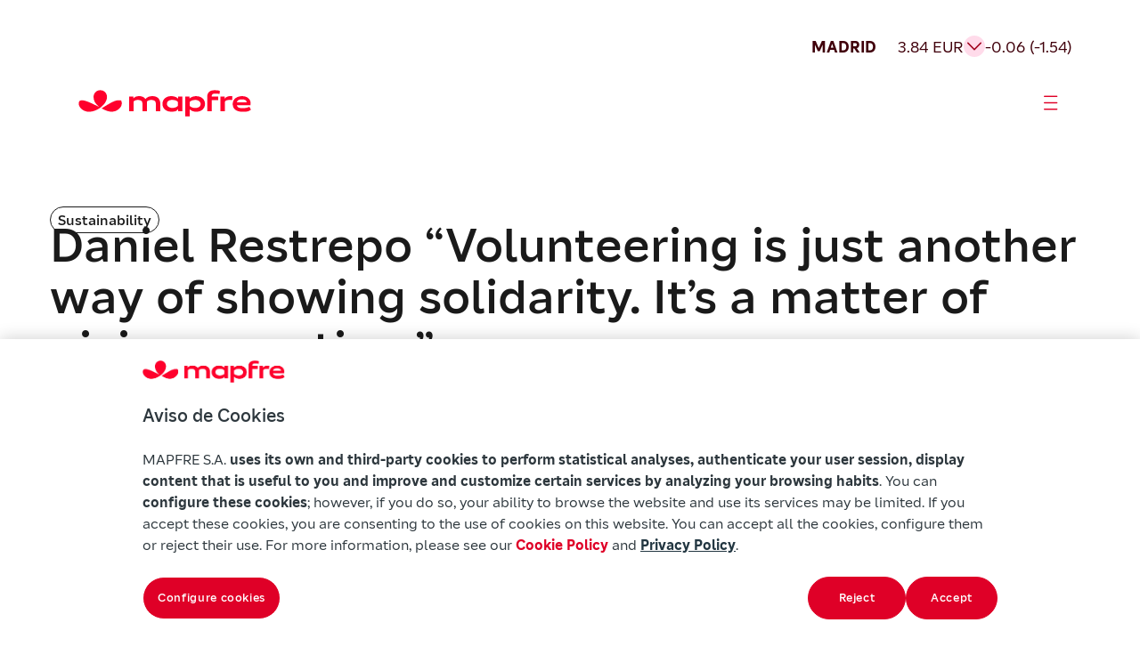

--- FILE ---
content_type: text/html
request_url: https://www.mapfre.com/en/insights/sustainability/volunteering-is-just-another-way-of-showing-solidarity/
body_size: 16114
content:
<!DOCTYPE html>
<html lang="en-US"><head><meta charset="utf-8"><meta name="viewport" content="width=device-width, initial-scale=1"><meta name="robots" content="index, follow, max-image-preview:large, max-snippet:-1, max-video-preview:-1"><style>img:is([sizes="auto" i], [sizes^="auto," i]) { contain-intrinsic-size: 3000px 1500px }</style><link rel="alternate" hreflang="es" href="https://www.mapfre.com/actualidad/sostenibilidad/voluntariado-forma-de-solidaridad/"><link rel="alternate" hreflang="en" href="https://www.mapfre.com/en/insights/sustainability/volunteering-is-just-another-way-of-showing-solidarity/"><link rel="alternate" hreflang="pt-br" href="https://www.mapfre.com/pt-br/actualidade/sustentabilidade/voluntariado-uma-forma-de-solidariedade/"><link rel="alternate" hreflang="x-default" href="https://www.mapfre.com/actualidad/sostenibilidad/voluntariado-forma-de-solidaridad/"><link media="all" href="/contents/cache/autoptimize/css/autoptimize_287ce7f34ef5a9326f955152d3809b4f.css" rel="stylesheet"><title>Volunteering is just another way of showing solidarity</title><meta name="description" content="Solidarity is a part of everyone’s lives in one way or another, especially at this time of the year."><link rel="canonical" href="https://www.mapfre.com/en/insights/sustainability/volunteering-is-just-another-way-of-showing-solidarity/"><meta property="og:locale" content="en_US"><meta property="og:type" content="article"><meta property="og:title" content="Volunteering is just another way of showing solidarity"><meta property="og:description" content="Solidarity is a part of everyone’s lives in one way or another, especially at this time of the year."><meta property="og:url" content="https://www.mapfre.com/en/insights/sustainability/volunteering-is-just-another-way-of-showing-solidarity/"><meta property="og:site_name" content="Mapfre"><meta property="article:publisher" content="https://www.facebook.com/MAPFRE.ES/"><meta property="article:published_time" content="2023-01-04T09:24:30+00:00"><meta property="article:modified_time" content="2026-01-02T11:08:28+00:00"><meta property="og:image" content="https://www.mapfre.com/media/2025/10/VOLUNTARIOS-736-2.jpg"><meta property="og:image:width" content="736"><meta property="og:image:height" content="676"><meta property="og:image:type" content="image/webp"><meta name="author" content="z5XSiFUOEaIk"><meta name="twitter:card" content="summary_large_image"><meta name="twitter:creator" content="@MAPFRE"><meta name="twitter:site" content="@MAPFRE"><meta name="twitter:label1" content="Written by"><meta name="twitter:data1" content="z5XSiFUOEaIk"><meta name="twitter:label2" content="Est. reading time"><meta name="twitter:data2" content="3 minutes"> <script type="application/ld+json" class="yoast-schema-graph">{"@context":"https://schema.org","@graph":[{"@type":"Article","@id":"https://www.mapfre.com/en/insights/sustainability/volunteering-is-just-another-way-of-showing-solidarity/#article","isPartOf":{"@id":"https://www.mapfre.com/en/insights/sustainability/volunteering-is-just-another-way-of-showing-solidarity/"},"author":{"name":"z5XSiFUOEaIk","@id":"https://www.mapfre.com/en/#/schema/person/51b3d4349b8796a17b6e0c3f42390f54"},"headline":"Daniel Restrepo “Volunteering is just another way of showing solidarity. It&#8217;s a matter of giving your time”","datePublished":"2023-01-04T09:24:30+00:00","dateModified":"2026-01-02T11:08:28+00:00","mainEntityOfPage":{"@id":"https://www.mapfre.com/en/insights/sustainability/volunteering-is-just-another-way-of-showing-solidarity/"},"wordCount":610,"publisher":{"@id":"https://www.mapfre.com/en/#organization"},"image":{"@id":"https://www.mapfre.com/en/insights/sustainability/volunteering-is-just-another-way-of-showing-solidarity/#primaryimage"},"thumbnailUrl":"https://www.mapfre.com/media/2025/10/VOLUNTARIOS-736-2.jpg","articleSection":["Sustainability"],"inLanguage":"en-US"},{"@type":"WebPage","@id":"https://www.mapfre.com/en/insights/sustainability/volunteering-is-just-another-way-of-showing-solidarity/","url":"https://www.mapfre.com/en/insights/sustainability/volunteering-is-just-another-way-of-showing-solidarity/","name":"Volunteering is just another way of showing solidarity","isPartOf":{"@id":"https://www.mapfre.com/en/#website"},"primaryImageOfPage":{"@id":"https://www.mapfre.com/en/insights/sustainability/volunteering-is-just-another-way-of-showing-solidarity/#primaryimage"},"image":{"@id":"https://www.mapfre.com/en/insights/sustainability/volunteering-is-just-another-way-of-showing-solidarity/#primaryimage"},"thumbnailUrl":"https://www.mapfre.com/media/2025/10/VOLUNTARIOS-736-2.jpg","datePublished":"2023-01-04T09:24:30+00:00","dateModified":"2026-01-02T11:08:28+00:00","description":"Solidarity is a part of everyone’s lives in one way or another, especially at this time of the year.","breadcrumb":{"@id":"https://www.mapfre.com/en/insights/sustainability/volunteering-is-just-another-way-of-showing-solidarity/#breadcrumb"},"inLanguage":"en-US","potentialAction":[{"@type":"ReadAction","target":["https://www.mapfre.com/en/insights/sustainability/volunteering-is-just-another-way-of-showing-solidarity/"]}]},{"@type":"ImageObject","inLanguage":"en-US","@id":"https://www.mapfre.com/en/insights/sustainability/volunteering-is-just-another-way-of-showing-solidarity/#primaryimage","url":"https://www.mapfre.com/media/2025/10/VOLUNTARIOS-736-2.jpg","contentUrl":"https://www.mapfre.com/media/2025/10/VOLUNTARIOS-736-2.jpg","width":736,"height":676,"caption":"VOLUNTARIOS"},{"@type":"BreadcrumbList","@id":"https://www.mapfre.com/en/insights/sustainability/volunteering-is-just-another-way-of-showing-solidarity/#breadcrumb","itemListElement":[{"@type":"ListItem","position":1,"name":"Home","item":"https://www.mapfre.com/en/"},{"@type":"ListItem","position":2,"name":"Daniel Restrepo “Volunteering is just another way of showing solidarity. It&#8217;s a matter of giving your time”"}]},{"@type":"WebSite","@id":"https://www.mapfre.com/en/#website","url":"https://www.mapfre.com/en/","name":"Mapfre","description":"","publisher":{"@id":"https://www.mapfre.com/en/#organization"},"potentialAction":[{"@type":"SearchAction","target":{"@type":"EntryPoint","urlTemplate":"https://www.mapfre.com/en/?s={search_term_string}"},"query-input":{"@type":"PropertyValueSpecification","valueRequired":true,"valueName":"search_term_string"}}],"inLanguage":"en-US"},{"@type":"Organization","@id":"https://www.mapfre.com/en/#organization","name":"Mapfre","url":"https://www.mapfre.com/en/","logo":{"@type":"ImageObject","inLanguage":"en-US","@id":"https://www.mapfre.com/en/#/schema/logo/image/","url":"","contentUrl":"","caption":"Mapfre"},"image":{"@id":"https://www.mapfre.com/en/#/schema/logo/image/"},"sameAs":["https://www.facebook.com/MAPFRE.ES/","https://x.com/MAPFRE","https://www.instagram.com/mapfre/"]},{"@type":"Person","@id":"https://www.mapfre.com/en/#/schema/person/51b3d4349b8796a17b6e0c3f42390f54","name":"z5XSiFUOEaIk","image":{"@type":"ImageObject","inLanguage":"en-US","@id":"https://www.mapfre.com/en/#/schema/person/image/","url":"https://secure.gravatar.com/avatar/a17841532af63f86a829b6db4a304cfb1c6b1ad34b171d67a3dcb74a41efaf0a?s=96&d=mm&r=g","contentUrl":"https://secure.gravatar.com/avatar/a17841532af63f86a829b6db4a304cfb1c6b1ad34b171d67a3dcb74a41efaf0a?s=96&d=mm&r=g","caption":"z5XSiFUOEaIk"},"sameAs":["https://www.mapfre.com"]}]}</script> <link rel="dns-prefetch" href="//fonts.googleapis.com"><link rel="alternate" type="application/rss+xml" title="Mapfre » Feed" href="https://www.mapfre.com/en/feed/"><link rel="alternate" type="application/rss+xml" title="Mapfre » Comments Feed" href="https://www.mapfre.com/en/comments/feed/"><style id="mapfre-section-paragraph-style-inline-css">.section .swiper{height:auto;min-height:200px;overflow:hidden;padding-bottom:80px;position:relative;width:100%}.section .swiper .swiper-wrapper{box-sizing:content-box;display:flex;transition-property:transform}.section .swiper .swiper-slide{align-items:center;flex-shrink:0;font-size:18px;height:auto;justify-content:center;position:relative;text-align:center;transition-property:transform;width:100%}.section .swiper .swiper-button-next,.section .swiper .swiper-button-prev{align-items:center;backdrop-filter:blur(10px);background:hsla(0,0%,100%,.9);border-radius:50%;box-shadow:0 2px 10px rgba(0,0,0,.15);color:#007aff;cursor:pointer;display:flex;font-size:18px;font-weight:700;height:44px;justify-content:center;margin-top:-22px;position:absolute;top:50%;transition:all .3s ease;width:44px;z-index:10}.section .swiper .swiper-button-next:hover,.section .swiper .swiper-button-prev:hover{background:#fff;transform:scale(1.05)}.section .swiper .swiper-button-next:after,.section .swiper .swiper-button-prev:after{font-family:Arial,sans-serif;font-size:18px;font-weight:700}.section .swiper .swiper-button-prev{left:10px;right:auto}.section .swiper .swiper-button-prev:after{content:"‹"}.section .swiper .swiper-button-next{left:auto;right:10px}.section .swiper .swiper-button-next:after{content:"›"}.section .swiper .swiper-pagination{align-items:center;bottom:0;display:flex;gap:8px;justify-content:start;left:0;position:absolute;text-align:center;transform:translateZ(0);transition:opacity .3s;width:100%;z-index:10}.section .swiper .swiper-pagination .swiper-pagination-bullet{background:#666;border-radius:50%;cursor:pointer;display:inline-block;height:32px;opacity:1;transition:all .3s ease;width:32px}.section .swiper .swiper-pagination .swiper-pagination-bullet.swiper-pagination-bullet-active{background:#df0027;border-radius:32px;height:32px;transform:none;width:112px}.section .swiper .swiper-pagination .swiper-pagination-bullet:hover:not(.swiper-pagination-bullet-active){background:#666}.section .swiper .swiper-button-disabled{cursor:not-allowed;opacity:.3;pointer-events:none}.section .swiper .swiper-button-disabled:hover{transform:none!important}@media(max-width:768px){.swiper-horizontal>.swiper-pagination-bullets .swiper-pagination-bullet,.swiper-pagination-horizontal.swiper-pagination-bullets .swiper-pagination-bullet{margin:0}}.swiper.dark-theme .swiper-button-next,.swiper.dark-theme .swiper-button-prev{background:rgba(0,0,0,.7);color:#fff}.swiper.dark-theme .swiper-pagination-bullet{background:hsla(0,0%,100%,.3)}.swiper.dark-theme .swiper-pagination-bullet.swiper-pagination-bullet-active{background:#fff}.swiper-slide{transition:transform .3s ease}.swiper-slide:hover .slide-content{transform:scale(1.02);transition:transform .3s ease}.custom-indicator{background:#007aff;border-radius:2px;bottom:15px;height:3px;position:absolute;transition:all .3s ease;z-index:15}.section-paragraph{background:#fff;display:flex;flex-direction:column;gap:32px}.section-paragraph__image{display:flex;flex-direction:column;gap:24px}.section-paragraph__image img{border-radius:24px;height:348px;-o-object-fit:cover;object-fit:cover;width:100%}.section-paragraph__image--big img{height:500px}.section-paragraph__image--end{justify-content:flex-end}.section-paragraph__row{display:grid;gap:32px}.section-paragraph--title-subtitle-paragraph .section-paragraph__row{gap:24px}.section-paragraph__row--2cols{grid-template-columns:1fr 1fr}@media(max-width:1439px){.section-paragraph__row--2cols{grid-template-columns:1fr}}.section-paragraph__row--2cols .section-paragraph__paragraph{padding-top:1em}.section-paragraph__row--3cols{grid-template-columns:1fr 1fr 1fr}@media(min-width:768px)and (max-width:1439px){.section-paragraph__row--3cols{grid-template-columns:1fr}}@media(max-width:767px){.section-paragraph__row--3cols{grid-template-columns:1fr}}.section-paragraph__row--stretch{margin:0 auto;max-width:1328px;width:100%}@media(min-width:1440px)and (max-width:1919px){.section-paragraph__row--stretch{max-width:1062px}}.section-paragraph__title{font-weight:500}.section-paragraph__featured{border-bottom:1px solid #1a1a1a;border-top:1px solid #1a1a1a;padding:24px 0}.section-paragraph__featured p{font-weight:500}.section-paragraph__info{display:flex;flex-direction:column;gap:32px}.section-paragraph__info .tag{margin-bottom:-16px}.section-paragraph__info2{display:flex;flex-direction:column;gap:8px}.section-paragraph__meta{align-items:center;display:flex;flex-wrap:wrap;gap:16px;height:27px}.section-paragraph__author{font-weight:600}.section-paragraph__date{flex-grow:1}.section-paragraph__buttons{display:flex;flex-wrap:wrap;gap:24px;justify-content:center;margin-top:48px}@media(max-width:767px){.section-paragraph__buttons{margin-top:16px}}.section-paragraph__button{align-items:center;display:inline-flex;gap:4px;justify-content:center;text-decoration:none}.section-paragraph__button i{font-size:24px}@media(max-width:767px){.section-paragraph__button{width:100%}}.section-paragraph--social-media{align-items:center;gap:64px}.section-paragraph__social-media{align-items:center;display:flex;flex-wrap:wrap;justify-content:space-between;max-width:512px;width:100%}.section-paragraph--title-subtitle-paragraph{gap:40px}.section-paragraph__subtitle{font-weight:500}.section-paragraph ul{display:flex;flex-direction:column;gap:16px}.section-paragraph a{color:#df0027;text-decoration:none}.audio-player{background:#ffdbea;border-radius:48px;max-width:920px;padding:24px;width:100%}@media(min-width:1440px)and (max-width:1919px){.audio-player{max-width:733px}}@media(max-width:1439px){.audio-player{max-width:100%}}.audio-player__author{color:#40000b;font-weight:500}.audio-player__name{color:#a0001c}.audio-player__container{display:flex;flex-direction:row;gap:32px;justify-content:space-between;margin-top:48px;padding:24px 0}@media(max-width:1439px){.audio-player__container{flex-direction:column}}.audio-player__info{display:flex;flex-direction:column;gap:4px;justify-content:center;min-height:84px}.audio-player__controls{align-items:center;display:flex;flex-direction:row;gap:24px}@media(max-width:1439px){.audio-player__controls{flex-wrap:wrap}}@media(max-width:767px){.audio-player__controls{justify-content:center}}.audio-player__main-controls{gap:24px}.audio-player__btn,.audio-player__main-controls{align-items:center;display:flex;justify-content:center}.audio-player__btn{background:transparent;border:none;border-radius:50%;cursor:pointer;position:relative;transition:all .2s ease}.audio-player__btn:focus{outline:2px solid #007cba;outline-offset:2px}.audio-player__btn--play{background:#a0001c;color:#fff;height:60px;width:60px}.audio-player__btn--play i{font-size:32px}.audio-player__btn--skip{background:transparent;height:24px;width:24px}.audio-player__btn--skip i{color:#2d264b;font-size:24px}.audio-player__btn--mute,.audio-player__btn--speed{background:transparent;height:32px;width:32px}.audio-player__btn--mute i,.audio-player__btn--speed i{color:#40000b;font-size:32px}.audio-player__btn--speed{font-size:18px;font-weight:400;line-height:21px}.audio-player__progress-container{align-items:center;display:flex;flex:1;gap:24px}@media(max-width:767px){.audio-player__progress-container{flex:unset;width:100%}}.audio-player__progress-bar{background:#40000b;border-radius:3px;cursor:pointer;flex:1;height:6px;overflow:hidden;position:relative}.audio-player__progress-bar:hover{height:8px}.audio-player__progress-fill{background:#df0027;border-radius:3px;height:100%;position:relative;transition:width .1s ease}.audio-player__progress-bar:hover .audio-player__progress-fill:after{opacity:1}.audio-player__time{color:#40000b;text-align:center;width:154px}.audio-player__secondary-controls{align-items:center;display:flex;gap:24px;justify-content:flex-end}</style><style id="mapfre-section-zoom-left-card-carousel-style-inline-css">.szlcc{background:#f8f8f8;overflow:hidden;padding:48px 16px;position:relative}@media(min-width:768px){.szlcc{padding:56px}}@media(min-width:1440px){.szlcc{padding:112px 80px}}@media(min-width:1920px){.szlcc{padding:112px 160px}}.szlcc__header{display:flex;flex-direction:column;font-size:42px;gap:32px;line-height:48px;margin:0 auto 24px;text-align:center}@media(min-width:768px){.szlcc__header{font-size:54px;line-height:58px}}@media(min-width:1440px){.szlcc__header{font-size:70px;line-height:80px}}@media(min-width:1920px){.szlcc__header{font-size:70px;line-height:80px}}.szlcc__title{font-weight:500}.szlcc__pretitle{font-size:20px;line-height:28px}@media(min-width:768px){.szlcc__pretitle{font-size:20px;line-height:28px}}@media(min-width:1440px){.szlcc__pretitle{font-size:24px;line-height:32px}}@media(min-width:1920px){.szlcc__pretitle{font-size:24px;line-height:32px}}.szlcc__desc{font-size:20px;line-height:28px;margin:0 auto;max-width:60ch}@media(min-width:768px){.szlcc__desc{font-size:20px;line-height:28px}}@media(min-width:1440px){.szlcc__desc{font-size:24px;line-height:32px}}@media(min-width:1920px){.szlcc__desc{font-size:24px;line-height:32px}}.szlcc__track{overflow:visible;position:relative;width:100%}.szlcc__swiper{padding-bottom:32px}.szlcc__swiper .swiper-slide-active{margin-left:0!important}.szlcc .swiper{overflow:visible}.szlcc .swiper-wrapper{align-items:stretch}.szlcc .swiper-slide.szlcc__slide{align-items:flex-end;cursor:pointer;justify-content:space-between;transition:all .3s}@media(min-width:1441px){.szlcc .swiper-slide.szlcc__slide{height:867px!important}.szlcc .swiper-slide.szlcc__slide.swiper-slide-active{width:784px!important}.szlcc .swiper-slide.szlcc__slide.swiper-slide-active~.swiper-slide{width:512px!important}}@media(min-width:1440px)and (max-width:1919px){.szlcc .swiper-slide.szlcc__slide.swiper-slide-active{width:624px!important}.szlcc .swiper-slide.szlcc__slide.swiper-slide-active~.swiper-slide{width:406px!important}.szlcc .swiper-slide.szlcc__slide{height:867px!important}}@media(min-width:768px)and (max-width:1439px){.szlcc .swiper-slide.szlcc__slide.swiper-slide-active,.szlcc .swiper-slide.szlcc__slide.swiper-slide-active~.swiper-slide{width:544px!important}.szlcc .swiper-slide.szlcc__slide{height:544px!important}}@media(max-width:767px){.szlcc .swiper-slide.szlcc__slide.swiper-slide-active,.szlcc .swiper-slide.szlcc__slide.swiper-slide-active~.swiper-slide{width:299px!important}.szlcc .swiper-slide.szlcc__slide{height:544px!important}}.szlcc .szlcc-card{border-radius:24px;height:100%;overflow-x:hidden;position:relative;width:100%}.szlcc .szlcc-card__img{height:100%;inset:0;-o-object-fit:cover;object-fit:cover;position:absolute;width:100%}.szlcc .szlcc-card__body{border-radius:24px;bottom:24px;left:24px;padding:24px;position:absolute;right:24px;text-align:left}.szlcc .szlcc-card__tag{border:1px solid #1a1a1a;border-radius:24px;display:inline-block;font-size:14px;line-height:18px;margin-bottom:16px;padding:4px 8px}.szlcc .szlcc-card__title{font-size:32px;line-height:40px;margin:0 0 8px}@media(min-width:768px){.szlcc .szlcc-card__title{font-size:42px;line-height:48px}}@media(min-width:1440px){.szlcc .szlcc-card__title{font-size:54px;line-height:58px}}@media(min-width:1920px){.szlcc .szlcc-card__title{font-size:54px;line-height:58px}}.szlcc .szlcc-card__subtitle{font-size:20px;line-height:28px;padding-right:40px}@media(min-width:768px){.szlcc .szlcc-card__subtitle{font-size:20px;line-height:28px}}@media(min-width:1440px){.szlcc .szlcc-card__subtitle{font-size:20px;line-height:28px}}@media(min-width:1920px){.szlcc .szlcc-card__subtitle{font-size:20px;line-height:28px}}.szlcc .szlcc-card__link{color:#df0027;display:flex;justify-content:end;margin-top:32px;text-decoration:none;width:100%}.szlcc .szlcc-card__link .icon-arrow-card{font-size:32px;line-height:27px}.szlcc__pagination{bottom:0;-moz-column-gap:8px;column-gap:8px;display:inline-flex;left:0;padding-top:16px;position:absolute;transform:translateY(100%)}.szlcc .swiper-pagination-bullet{background:#666;border-radius:50%;cursor:pointer;display:inline-block;height:32px;margin:0!important;opacity:1;transition:all .3s ease;width:32px}.szlcc .swiper-pagination-bullet.swiper-pagination-bullet-active{background:#df0027;border-radius:32px;height:32px;transform:none;width:112px}.szlcc .swiper-pagination-bullet:hover:not(.swiper-pagination-bullet-active){background:#8d8d8d}.szlcc__desc{margin:0 auto!important}</style><style id="wp-block-library-inline-css">:root{--wp-admin-theme-color:#007cba;--wp-admin-theme-color--rgb:0,124,186;--wp-admin-theme-color-darker-10:#006ba1;--wp-admin-theme-color-darker-10--rgb:0,107,161;--wp-admin-theme-color-darker-20:#005a87;--wp-admin-theme-color-darker-20--rgb:0,90,135;--wp-admin-border-width-focus:2px;--wp-block-synced-color:#7a00df;--wp-block-synced-color--rgb:122,0,223;--wp-bound-block-color:var(--wp-block-synced-color)}@media (min-resolution:192dpi){:root{--wp-admin-border-width-focus:1.5px}}.wp-element-button{cursor:pointer}:root{--wp--preset--font-size--normal:16px;--wp--preset--font-size--huge:42px}:root .has-very-light-gray-background-color{background-color:#eee}:root .has-very-dark-gray-background-color{background-color:#313131}:root .has-very-light-gray-color{color:#eee}:root .has-very-dark-gray-color{color:#313131}:root .has-vivid-green-cyan-to-vivid-cyan-blue-gradient-background{background:linear-gradient(135deg,#00d084,#0693e3)}:root .has-purple-crush-gradient-background{background:linear-gradient(135deg,#34e2e4,#4721fb 50%,#ab1dfe)}:root .has-hazy-dawn-gradient-background{background:linear-gradient(135deg,#faaca8,#dad0ec)}:root .has-subdued-olive-gradient-background{background:linear-gradient(135deg,#fafae1,#67a671)}:root .has-atomic-cream-gradient-background{background:linear-gradient(135deg,#fdd79a,#004a59)}:root .has-nightshade-gradient-background{background:linear-gradient(135deg,#330968,#31cdcf)}:root .has-midnight-gradient-background{background:linear-gradient(135deg,#020381,#2874fc)}.has-regular-font-size{font-size:1em}.has-larger-font-size{font-size:2.625em}.has-normal-font-size{font-size:var(--wp--preset--font-size--normal)}.has-huge-font-size{font-size:var(--wp--preset--font-size--huge)}.has-text-align-center{text-align:center}.has-text-align-left{text-align:left}.has-text-align-right{text-align:right}#end-resizable-editor-section{display:none}.aligncenter{clear:both}.items-justified-left{justify-content:flex-start}.items-justified-center{justify-content:center}.items-justified-right{justify-content:flex-end}.items-justified-space-between{justify-content:space-between}.screen-reader-text{border:0;clip-path:inset(50%);height:1px;margin:-1px;overflow:hidden;padding:0;position:absolute;width:1px;word-wrap:normal!important}.screen-reader-text:focus{background-color:#ddd;clip-path:none;color:#444;display:block;font-size:1em;height:auto;left:5px;line-height:normal;padding:15px 23px 14px;text-decoration:none;top:5px;width:auto;z-index:100000}html :where(.has-border-color){border-style:solid}html :where([style*=border-top-color]){border-top-style:solid}html :where([style*=border-right-color]){border-right-style:solid}html :where([style*=border-bottom-color]){border-bottom-style:solid}html :where([style*=border-left-color]){border-left-style:solid}html :where([style*=border-width]){border-style:solid}html :where([style*=border-top-width]){border-top-style:solid}html :where([style*=border-right-width]){border-right-style:solid}html :where([style*=border-bottom-width]){border-bottom-style:solid}html :where([style*=border-left-width]){border-left-style:solid}html :where(img[class*=wp-image-]){height:auto;max-width:100%}:where(figure){margin:0 0 1em}html :where(.is-position-sticky){--wp-admin--admin-bar--position-offset:var(--wp-admin--admin-bar--height,0px)}@media screen and (max-width:600px){html :where(.is-position-sticky){--wp-admin--admin-bar--position-offset:0px}}</style><style id="classic-theme-styles-inline-css">/*! This file is auto-generated */
.wp-block-button__link{color:#fff;background-color:#32373c;border-radius:9999px;box-shadow:none;text-decoration:none;padding:calc(.667em + 2px) calc(1.333em + 2px);font-size:1.125em}.wp-block-file__button{background:#32373c;color:#fff;text-decoration:none}</style><style id="global-styles-inline-css">:root{--wp--preset--aspect-ratio--square: 1;--wp--preset--aspect-ratio--4-3: 4/3;--wp--preset--aspect-ratio--3-4: 3/4;--wp--preset--aspect-ratio--3-2: 3/2;--wp--preset--aspect-ratio--2-3: 2/3;--wp--preset--aspect-ratio--16-9: 16/9;--wp--preset--aspect-ratio--9-16: 9/16;--wp--preset--color--black: #000000;--wp--preset--color--cyan-bluish-gray: #abb8c3;--wp--preset--color--white: #ffffff;--wp--preset--color--pale-pink: #f78da7;--wp--preset--color--vivid-red: #cf2e2e;--wp--preset--color--luminous-vivid-orange: #ff6900;--wp--preset--color--luminous-vivid-amber: #fcb900;--wp--preset--color--light-green-cyan: #7bdcb5;--wp--preset--color--vivid-green-cyan: #00d084;--wp--preset--color--pale-cyan-blue: #8ed1fc;--wp--preset--color--vivid-cyan-blue: #0693e3;--wp--preset--color--vivid-purple: #9b51e0;--wp--preset--gradient--vivid-cyan-blue-to-vivid-purple: linear-gradient(135deg,rgba(6,147,227,1) 0%,rgb(155,81,224) 100%);--wp--preset--gradient--light-green-cyan-to-vivid-green-cyan: linear-gradient(135deg,rgb(122,220,180) 0%,rgb(0,208,130) 100%);--wp--preset--gradient--luminous-vivid-amber-to-luminous-vivid-orange: linear-gradient(135deg,rgba(252,185,0,1) 0%,rgba(255,105,0,1) 100%);--wp--preset--gradient--luminous-vivid-orange-to-vivid-red: linear-gradient(135deg,rgba(255,105,0,1) 0%,rgb(207,46,46) 100%);--wp--preset--gradient--very-light-gray-to-cyan-bluish-gray: linear-gradient(135deg,rgb(238,238,238) 0%,rgb(169,184,195) 100%);--wp--preset--gradient--cool-to-warm-spectrum: linear-gradient(135deg,rgb(74,234,220) 0%,rgb(151,120,209) 20%,rgb(207,42,186) 40%,rgb(238,44,130) 60%,rgb(251,105,98) 80%,rgb(254,248,76) 100%);--wp--preset--gradient--blush-light-purple: linear-gradient(135deg,rgb(255,206,236) 0%,rgb(152,150,240) 100%);--wp--preset--gradient--blush-bordeaux: linear-gradient(135deg,rgb(254,205,165) 0%,rgb(254,45,45) 50%,rgb(107,0,62) 100%);--wp--preset--gradient--luminous-dusk: linear-gradient(135deg,rgb(255,203,112) 0%,rgb(199,81,192) 50%,rgb(65,88,208) 100%);--wp--preset--gradient--pale-ocean: linear-gradient(135deg,rgb(255,245,203) 0%,rgb(182,227,212) 50%,rgb(51,167,181) 100%);--wp--preset--gradient--electric-grass: linear-gradient(135deg,rgb(202,248,128) 0%,rgb(113,206,126) 100%);--wp--preset--gradient--midnight: linear-gradient(135deg,rgb(2,3,129) 0%,rgb(40,116,252) 100%);--wp--preset--font-size--small: 13px;--wp--preset--font-size--medium: 20px;--wp--preset--font-size--large: 36px;--wp--preset--font-size--x-large: 42px;--wp--preset--spacing--20: 0.44rem;--wp--preset--spacing--30: 0.67rem;--wp--preset--spacing--40: 1rem;--wp--preset--spacing--50: 1.5rem;--wp--preset--spacing--60: 2.25rem;--wp--preset--spacing--70: 3.38rem;--wp--preset--spacing--80: 5.06rem;--wp--preset--shadow--natural: 6px 6px 9px rgba(0, 0, 0, 0.2);--wp--preset--shadow--deep: 12px 12px 50px rgba(0, 0, 0, 0.4);--wp--preset--shadow--sharp: 6px 6px 0px rgba(0, 0, 0, 0.2);--wp--preset--shadow--outlined: 6px 6px 0px -3px rgba(255, 255, 255, 1), 6px 6px rgba(0, 0, 0, 1);--wp--preset--shadow--crisp: 6px 6px 0px rgba(0, 0, 0, 1);}:where(.is-layout-flex){gap: 0.5em;}:where(.is-layout-grid){gap: 0.5em;}body .is-layout-flex{display: flex;}.is-layout-flex{flex-wrap: wrap;align-items: center;}.is-layout-flex > :is(*, div){margin: 0;}body .is-layout-grid{display: grid;}.is-layout-grid > :is(*, div){margin: 0;}:where(.wp-block-columns.is-layout-flex){gap: 2em;}:where(.wp-block-columns.is-layout-grid){gap: 2em;}:where(.wp-block-post-template.is-layout-flex){gap: 1.25em;}:where(.wp-block-post-template.is-layout-grid){gap: 1.25em;}.has-black-color{color: var(--wp--preset--color--black) !important;}.has-cyan-bluish-gray-color{color: var(--wp--preset--color--cyan-bluish-gray) !important;}.has-white-color{color: var(--wp--preset--color--white) !important;}.has-pale-pink-color{color: var(--wp--preset--color--pale-pink) !important;}.has-vivid-red-color{color: var(--wp--preset--color--vivid-red) !important;}.has-luminous-vivid-orange-color{color: var(--wp--preset--color--luminous-vivid-orange) !important;}.has-luminous-vivid-amber-color{color: var(--wp--preset--color--luminous-vivid-amber) !important;}.has-light-green-cyan-color{color: var(--wp--preset--color--light-green-cyan) !important;}.has-vivid-green-cyan-color{color: var(--wp--preset--color--vivid-green-cyan) !important;}.has-pale-cyan-blue-color{color: var(--wp--preset--color--pale-cyan-blue) !important;}.has-vivid-cyan-blue-color{color: var(--wp--preset--color--vivid-cyan-blue) !important;}.has-vivid-purple-color{color: var(--wp--preset--color--vivid-purple) !important;}.has-black-background-color{background-color: var(--wp--preset--color--black) !important;}.has-cyan-bluish-gray-background-color{background-color: var(--wp--preset--color--cyan-bluish-gray) !important;}.has-white-background-color{background-color: var(--wp--preset--color--white) !important;}.has-pale-pink-background-color{background-color: var(--wp--preset--color--pale-pink) !important;}.has-vivid-red-background-color{background-color: var(--wp--preset--color--vivid-red) !important;}.has-luminous-vivid-orange-background-color{background-color: var(--wp--preset--color--luminous-vivid-orange) !important;}.has-luminous-vivid-amber-background-color{background-color: var(--wp--preset--color--luminous-vivid-amber) !important;}.has-light-green-cyan-background-color{background-color: var(--wp--preset--color--light-green-cyan) !important;}.has-vivid-green-cyan-background-color{background-color: var(--wp--preset--color--vivid-green-cyan) !important;}.has-pale-cyan-blue-background-color{background-color: var(--wp--preset--color--pale-cyan-blue) !important;}.has-vivid-cyan-blue-background-color{background-color: var(--wp--preset--color--vivid-cyan-blue) !important;}.has-vivid-purple-background-color{background-color: var(--wp--preset--color--vivid-purple) !important;}.has-black-border-color{border-color: var(--wp--preset--color--black) !important;}.has-cyan-bluish-gray-border-color{border-color: var(--wp--preset--color--cyan-bluish-gray) !important;}.has-white-border-color{border-color: var(--wp--preset--color--white) !important;}.has-pale-pink-border-color{border-color: var(--wp--preset--color--pale-pink) !important;}.has-vivid-red-border-color{border-color: var(--wp--preset--color--vivid-red) !important;}.has-luminous-vivid-orange-border-color{border-color: var(--wp--preset--color--luminous-vivid-orange) !important;}.has-luminous-vivid-amber-border-color{border-color: var(--wp--preset--color--luminous-vivid-amber) !important;}.has-light-green-cyan-border-color{border-color: var(--wp--preset--color--light-green-cyan) !important;}.has-vivid-green-cyan-border-color{border-color: var(--wp--preset--color--vivid-green-cyan) !important;}.has-pale-cyan-blue-border-color{border-color: var(--wp--preset--color--pale-cyan-blue) !important;}.has-vivid-cyan-blue-border-color{border-color: var(--wp--preset--color--vivid-cyan-blue) !important;}.has-vivid-purple-border-color{border-color: var(--wp--preset--color--vivid-purple) !important;}.has-vivid-cyan-blue-to-vivid-purple-gradient-background{background: var(--wp--preset--gradient--vivid-cyan-blue-to-vivid-purple) !important;}.has-light-green-cyan-to-vivid-green-cyan-gradient-background{background: var(--wp--preset--gradient--light-green-cyan-to-vivid-green-cyan) !important;}.has-luminous-vivid-amber-to-luminous-vivid-orange-gradient-background{background: var(--wp--preset--gradient--luminous-vivid-amber-to-luminous-vivid-orange) !important;}.has-luminous-vivid-orange-to-vivid-red-gradient-background{background: var(--wp--preset--gradient--luminous-vivid-orange-to-vivid-red) !important;}.has-very-light-gray-to-cyan-bluish-gray-gradient-background{background: var(--wp--preset--gradient--very-light-gray-to-cyan-bluish-gray) !important;}.has-cool-to-warm-spectrum-gradient-background{background: var(--wp--preset--gradient--cool-to-warm-spectrum) !important;}.has-blush-light-purple-gradient-background{background: var(--wp--preset--gradient--blush-light-purple) !important;}.has-blush-bordeaux-gradient-background{background: var(--wp--preset--gradient--blush-bordeaux) !important;}.has-luminous-dusk-gradient-background{background: var(--wp--preset--gradient--luminous-dusk) !important;}.has-pale-ocean-gradient-background{background: var(--wp--preset--gradient--pale-ocean) !important;}.has-electric-grass-gradient-background{background: var(--wp--preset--gradient--electric-grass) !important;}.has-midnight-gradient-background{background: var(--wp--preset--gradient--midnight) !important;}.has-small-font-size{font-size: var(--wp--preset--font-size--small) !important;}.has-medium-font-size{font-size: var(--wp--preset--font-size--medium) !important;}.has-large-font-size{font-size: var(--wp--preset--font-size--large) !important;}.has-x-large-font-size{font-size: var(--wp--preset--font-size--x-large) !important;}</style><link rel="stylesheet" id="mytheme-google-fonts-css" href="https://fonts.googleapis.com/css?family=Nunito+Sans%3A400%2C700%2C900%7CDM+Sans%3A400%2C700%7CInter%3A400%2C600%2C700&amp;display=swap&amp;ver=6.8.3" media="all"> <script src="/inc/js/dist/vendor/react.min.js" id="react-js"></script> <script src="/inc/js/dist/vendor/react-dom.min.js" id="react-dom-js"></script> <script src="/inc/js/dist/vendor/react-jsx-runtime.min.js" id="react-jsx-runtime-js"></script> <script id="sage/swiper-global-js-extra">var mapfreGateway = {"url":"https:\/\/tscpg3n3pk.execute-api.eu-west-1.amazonaws.com\/mapfrecom-pro\/admin-ajax","nonce":"d6e5d51eba","isExternal":"1","xApiKey":"R6DnEuxtwH5GMIoayFRJG7FiTj08d38ea0gnkuEG"};</script> <script type="module" src="/contents/ui/theme/public/build/assets/swiper-global-DopjaXrB.js"></script> <script type="module" src="/contents/ui/theme/public/build/assets/gsap-global-DVViWfmY.js"></script> <script id="mapfre-section-paragraph-view-script-js-extra">var mapfreTranslations = {"Cargando...":"Loading...","Cargar m\u00e1s":"Load more","Cargar m\u00e1s resultados":"Cargar m\u00e1s resultados","No se encontraron resultados con los filtros aplicados.":"No results were found with the filters applied.","Todas las categor\u00edas":"All categories","Categor\u00edas":"Categories","Todas las fechas":"All dates","Fecha":"Date","Limpiar filtros":"Clean filters","Buscar":"Search","Datos personales":"Personal data","Fecha y lugar de nacimiento":"Date and place of birth","Trayectoria en MAPFRE":"Career path at MAPFRE","Ver perfil":"Show profile","Conoce m\u00e1s sobre nuestro objetivo":"Learn more about our goal","Conoce m\u00e1s aqu\u00ed":"Learn more here","Quiz\u00e1 te puede interesar":"You might be interested in"};</script> <script src="/contents/ui/theme/build/SectionParagraph/view.js" id="mapfre-section-paragraph-view-script-js" defer data-wp-strategy="defer"></script> <script id="mapfre-section-zoom-left-card-carousel-view-script-js-extra">var mapfreTranslations = {"Cargando...":"Loading...","Cargar m\u00e1s":"Load more","Cargar m\u00e1s resultados":"Cargar m\u00e1s resultados","No se encontraron resultados con los filtros aplicados.":"No results were found with the filters applied.","Todas las categor\u00edas":"All categories","Categor\u00edas":"Categories","Todas las fechas":"All dates","Fecha":"Date","Limpiar filtros":"Clean filters","Buscar":"Search","Datos personales":"Personal data","Fecha y lugar de nacimiento":"Date and place of birth","Trayectoria en MAPFRE":"Career path at MAPFRE","Ver perfil":"Show profile","Conoce m\u00e1s sobre nuestro objetivo":"Learn more about our goal","Conoce m\u00e1s aqu\u00ed":"Learn more here","Quiz\u00e1 te puede interesar":"You might be interested in"};</script> <script src="/contents/ui/theme/build/SectionZoomLeftCardCarousel/view.js" id="mapfre-section-zoom-left-card-carousel-view-script-js" defer data-wp-strategy="defer"></script> <script id="wpml-cookie-js-extra">var wpml_cookies = {"wp-wpml_current_language":{"value":"en","expires":1,"path":"\/"}};
var wpml_cookies = {"wp-wpml_current_language":{"value":"en","expires":1,"path":"\/"}};</script> <script src="/inc/js/jquery/jquery.min.js" id="jquery-core-js"></script> <link rel="alternate" title="JSON" type="application/json" href="https://www.mapfre.com/en/wp-json/wp/v2/posts/15044"><link rel="alternate" title="oEmbed (JSON)" type="application/json+oembed" href="https://www.mapfre.com/en/wp-json/oembed/1.0/embed?url=https%3A%2F%2Feurasiabk.mapfre.com%2Fmapfrecom%2Fen%2Finsights%2Fsustainability%2Fvolunteering-is-just-another-way-of-showing-solidarity%2F"><link rel="alternate" title="oEmbed (XML)" type="text/xml+oembed" href="https://www.mapfre.com/en/wp-json/oembed/1.0/embed?url=https%3A%2F%2Feurasiabk.mapfre.com%2Fmapfrecom%2Fen%2Finsights%2Fsustainability%2Fvolunteering-is-just-another-way-of-showing-solidarity%2F&amp;format=xml"><link rel="icon" href="/media/2025/12/favicon-mapfre.png" type="image/png"> <script nowprocket data-cfasync="false" data-pagespeed-no-defer="">var digitalData = {"environment":"production","dl_version":"1.1.2","asset_version":"1.0","page_category":{"section_1":"en","section_2":"insights","section_3":"sustainability","section_4":"volunteering-is-just-another-way-of-showing-solidarity","section_5":""},"page_info":{"brand":"mapfre","page_type":"article","country":"ES","channel":"corporate","url":"https:\/\/www.mapfre.com\/en\/insights\/sustainability\/volunteering-is-just-another-way-of-showing-solidarity\/","language":"en"},"custom":{"custom_1":"","custom_2":"","custom_3":"","custom_4":""}}</script>  <script type="text/javascript" src="https://cdn.cookielaw.org/consent/1417d8ce-45de-41dd-bc6d-059dc0f33a64-test/OtAutoBlock.js"></script> <script src="https://cdn.cookielaw.org/scripttemplates/otSDKStub.js" data-document-language="true" type="text/javascript" charset="UTF-8" data-domain-script="1417d8ce-45de-41dd-bc6d-059dc0f33a64-test"></script> <script type="text/javascript">function OptanonWrapper() { }</script> 
 <script>(function(w,d,s,l,i){w[l]=w[l]||[];w[l].push({'gtm.start':
new Date().getTime(),event:'gtm.js'});var f=d.getElementsByTagName(s)[0],
j=d.createElement(s),dl=l!='dataLayer'?'&l='+l:'';j.async=true;j.src=
'https://www.googletagmanager.com/gtm.js?id='+i+dl;f.parentNode.insertBefore(j,f);
})(window,document,'script','dataLayer','GTM-5R9TZRBQ');</script> <link rel="preload" as="style" href="/contents/ui/theme/public/build/assets/app-CWWgRQyY.css"><link rel="modulepreload" href="/contents/ui/theme/public/build/assets/app-l0sNRNKZ.js"><script type="module" src="/contents/ui/theme/public/build/assets/app-l0sNRNKZ.js"></script> <meta name="version" content="f-15044-46802"><meta name="last_publication" content="1767506873"></head><body class="wp-singular post-template-default single single-post postid-15044 single-format-standard wp-embed-responsive wp-theme-mapfre_sage volunteering-is-just-another-way-of-showing-solidarity"> <noscript><iframe src="https://www.googletagmanager.com/ns.html?id=GTM-5R9TZRBQ" height="0" width="0" style="display:none;visibility:hidden"></iframe></noscript><header class="header"><div class="PrimaryNavMenu bg-white wp-block-mapfre-primary-nav-menu" data-block-data="{&quot;version&quot;:&quot;bg-white&quot;,&quot;options&quot;:[{&quot;id&quot;:&quot;menu-item-42926&quot;,&quot;title&quot;:&quot;We are Mapfre&quot;,&quot;url&quot;:&quot;https:\/\/www.mapfre.com\/en\/we-are-mapfre\/&quot;,&quot;submenu&quot;:[{&quot;id&quot;:&quot;menu-item-42927&quot;,&quot;title&quot;:&quot;We are Mapfre&quot;,&quot;url&quot;:&quot;https:\/\/www.mapfre.com\/en\/we-are-mapfre\/&quot;,&quot;classes&quot;:&quot;option_mobile&quot;},{&quot;id&quot;:&quot;menu-item-42937&quot;,&quot;title&quot;:&quot;Our brand&quot;,&quot;url&quot;:&quot;https:\/\/www.mapfre.com\/en\/we-are-mapfre\/our-brand\/&quot;},{&quot;id&quot;:&quot;menu-item-42930&quot;,&quot;title&quot;:&quot;Mapfre in the world&quot;,&quot;url&quot;:&quot;https:\/\/www.mapfre.com\/en\/we-are-mapfre\/mapfre-in-the-world\/&quot;},{&quot;id&quot;:&quot;menu-item-42928&quot;,&quot;title&quot;:&quot;Our Purpose&quot;,&quot;url&quot;:&quot;https:\/\/www.mapfre.com\/en\/we-are-mapfre\/our-purpose\/&quot;},{&quot;id&quot;:&quot;menu-item-42929&quot;,&quot;title&quot;:&quot;Our Business&quot;,&quot;url&quot;:&quot;https:\/\/www.mapfre.com\/en\/we-are-mapfre\/our-business\/&quot;},{&quot;id&quot;:&quot;menu-item-44122&quot;,&quot;title&quot;:&quot;Organization&quot;,&quot;url&quot;:&quot;#&quot;,&quot;submenu&quot;:[{&quot;id&quot;:&quot;menu-item-42931&quot;,&quot;title&quot;:&quot;Executives&quot;,&quot;url&quot;:&quot;https:\/\/www.mapfre.com\/en\/we-are-mapfre\/executives\/&quot;},{&quot;id&quot;:&quot;menu-item-42932&quot;,&quot;title&quot;:&quot;Board of Directors&quot;,&quot;url&quot;:&quot;https:\/\/www.mapfre.com\/en\/we-are-mapfre\/board-of-directors\/&quot;},{&quot;id&quot;:&quot;menu-item-42933&quot;,&quot;title&quot;:&quot;Steering Committee&quot;,&quot;url&quot;:&quot;https:\/\/www.mapfre.com\/en\/we-are-mapfre\/steering-committee\/&quot;},{&quot;id&quot;:&quot;menu-item-44124&quot;,&quot;title&quot;:&quot;Audit Committee&quot;,&quot;url&quot;:&quot;https:\/\/www.mapfre.com\/en\/we-are-mapfre\/audit-committee\/&quot;},{&quot;id&quot;:&quot;menu-item-44125&quot;,&quot;title&quot;:&quot;Appointments and Remuneration Committee&quot;,&quot;url&quot;:&quot;https:\/\/www.mapfre.com\/en\/we-are-mapfre\/appointments-remuneration-committee\/&quot;},{&quot;id&quot;:&quot;menu-item-44126&quot;,&quot;title&quot;:&quot;Risks, Sustainability and Compliance Committee&quot;,&quot;url&quot;:&quot;https:\/\/www.mapfre.com\/en\/we-are-mapfre\/risk-sustainability-compliance-committee\/&quot;},{&quot;id&quot;:&quot;menu-item-44127&quot;,&quot;title&quot;:&quot;Executive Committee&quot;,&quot;url&quot;:&quot;https:\/\/www.mapfre.com\/en\/we-are-mapfre\/executive-committee\/&quot;},{&quot;id&quot;:&quot;menu-item-44128&quot;,&quot;title&quot;:&quot;Global Business Committee&quot;,&quot;url&quot;:&quot;https:\/\/www.mapfre.com\/en\/we-are-mapfre\/global-business-committee\/&quot;}]},{&quot;id&quot;:&quot;menu-item-42936&quot;,&quot;title&quot;:&quot;Strategic Plan&quot;,&quot;url&quot;:&quot;https:\/\/www.mapfre.com\/en\/we-are-mapfre\/plan-strategic\/&quot;},{&quot;id&quot;:&quot;menu-item-44487&quot;,&quot;title&quot;:&quot;Innovative leadership&quot;,&quot;url&quot;:&quot;https:\/\/www.mapfre.com\/en\/innovative-leadership\/&quot;}]},{&quot;id&quot;:&quot;menu-item-42836&quot;,&quot;title&quot;:&quot;Shareholders and investors&quot;,&quot;url&quot;:&quot;https:\/\/www.mapfre.com\/en\/shareholders-and-investors\/&quot;,&quot;submenu&quot;:[{&quot;id&quot;:&quot;menu-item-42837&quot;,&quot;title&quot;:&quot;Shareholders and investors&quot;,&quot;url&quot;:&quot;https:\/\/www.mapfre.com\/en\/shareholders-and-investors\/&quot;,&quot;classes&quot;:&quot;option_mobile&quot;},{&quot;id&quot;:&quot;menu-item-47725&quot;,&quot;title&quot;:&quot;Financial Information&quot;,&quot;url&quot;:&quot;#&quot;,&quot;submenu&quot;:[{&quot;id&quot;:&quot;menu-item-42838&quot;,&quot;title&quot;:&quot;Financial documentation center&quot;,&quot;url&quot;:&quot;https:\/\/www.mapfre.com\/en\/shareholders-and-investors\/financial-documentation-center\/&quot;},{&quot;id&quot;:&quot;menu-item-42839&quot;,&quot;title&quot;:&quot;Solvency Data&quot;,&quot;url&quot;:&quot;https:\/\/www.mapfre.com\/en\/shareholders-and-investors\/solvency-data\/&quot;},{&quot;id&quot;:&quot;menu-item-42868&quot;,&quot;title&quot;:&quot;Historical repository&quot;,&quot;url&quot;:&quot;https:\/\/www.mapfre.com\/en\/shareholders-and-investors\/historical-repository\/&quot;}]},{&quot;id&quot;:&quot;menu-item-47726&quot;,&quot;title&quot;:&quot;Communications to the CNMV&quot;,&quot;url&quot;:&quot;#&quot;,&quot;submenu&quot;:[{&quot;id&quot;:&quot;menu-item-42869&quot;,&quot;title&quot;:&quot;Other relevant information&quot;,&quot;url&quot;:&quot;https:\/\/www.mapfre.com\/en\/shareholders-and-investors\/other-relevant-information\/&quot;},{&quot;id&quot;:&quot;menu-item-42870&quot;,&quot;title&quot;:&quot;Privileged information&quot;,&quot;url&quot;:&quot;https:\/\/www.mapfre.com\/en\/shareholders-and-investors\/privileged-information\/&quot;},{&quot;id&quot;:&quot;menu-item-42871&quot;,&quot;title&quot;:&quot;Archive of relevant facts&quot;,&quot;url&quot;:&quot;https:\/\/www.mapfre.com\/en\/shareholders-and-investors\/archive-relevant-facts\/&quot;}]},{&quot;id&quot;:&quot;menu-item-47727&quot;,&quot;title&quot;:&quot;The Mapfre Share&quot;,&quot;url&quot;:&quot;#&quot;,&quot;submenu&quot;:[{&quot;id&quot;:&quot;menu-item-42873&quot;,&quot;title&quot;:&quot;The Mapfre Share&quot;,&quot;url&quot;:&quot;https:\/\/www.mapfre.com\/en\/shareholders-and-investors\/the-mapfre-share\/&quot;},{&quot;id&quot;:&quot;menu-item-42874&quot;,&quot;title&quot;:&quot;Share capital &amp; Dividends&quot;,&quot;url&quot;:&quot;https:\/\/www.mapfre.com\/en\/shareholders-and-investors\/share-capital-and-dividends\/&quot;},{&quot;id&quot;:&quot;menu-item-42875&quot;,&quot;title&quot;:&quot;Analyst coverage&quot;,&quot;url&quot;:&quot;https:\/\/www.mapfre.com\/en\/shareholders-and-investors\/analyst-coverage\/&quot;}]},{&quot;id&quot;:&quot;menu-item-47728&quot;,&quot;title&quot;:&quot;Shareholder, Investor and Analyst Space&quot;,&quot;url&quot;:&quot;#&quot;,&quot;submenu&quot;:[{&quot;id&quot;:&quot;menu-item-42876&quot;,&quot;title&quot;:&quot;Retail shareholder Space&quot;,&quot;url&quot;:&quot;https:\/\/www.mapfre.com\/en\/shareholders-and-investors\/retail-shareholders-space\/&quot;},{&quot;id&quot;:&quot;menu-item-42877&quot;,&quot;title&quot;:&quot;Investor and Analyst Space&quot;,&quot;url&quot;:&quot;https:\/\/www.mapfre.com\/en\/shareholders-and-investors\/investors-and-analysts-space\/&quot;}]},{&quot;id&quot;:&quot;menu-item-47729&quot;,&quot;title&quot;:&quot;Issuance and ratings&quot;,&quot;url&quot;:&quot;#&quot;,&quot;submenu&quot;:[{&quot;id&quot;:&quot;menu-item-42878&quot;,&quot;title&quot;:&quot;Ratings&quot;,&quot;url&quot;:&quot;https:\/\/www.mapfre.com\/en\/shareholders-and-investors\/ratings\/&quot;},{&quot;id&quot;:&quot;menu-item-42879&quot;,&quot;title&quot;:&quot;Debt issuance&quot;,&quot;url&quot;:&quot;https:\/\/www.mapfre.com\/en\/shareholders-and-investors\/debt-issuance\/&quot;}]}]},{&quot;id&quot;:&quot;menu-item-42880&quot;,&quot;title&quot;:&quot;Corporate Governance&quot;,&quot;url&quot;:&quot;https:\/\/www.mapfre.com\/en\/corporate-governance\/&quot;,&quot;submenu&quot;:[{&quot;id&quot;:&quot;menu-item-42881&quot;,&quot;title&quot;:&quot;Corporate Governance&quot;,&quot;url&quot;:&quot;https:\/\/www.mapfre.com\/en\/corporate-governance\/&quot;,&quot;classes&quot;:&quot;option_mobile&quot;},{&quot;id&quot;:&quot;menu-item-42882&quot;,&quot;title&quot;:&quot;Annual General Meeting&quot;,&quot;url&quot;:&quot;https:\/\/www.mapfre.com\/en\/corporate-governance\/general-meeting\/&quot;},{&quot;id&quot;:&quot;menu-item-42883&quot;,&quot;title&quot;:&quot;Board of Directors&quot;,&quot;url&quot;:&quot;https:\/\/www.mapfre.com\/en\/corporate-governance\/board-of-directors\/&quot;},{&quot;id&quot;:&quot;menu-item-42884&quot;,&quot;title&quot;:&quot;Corporate Governance System&quot;,&quot;url&quot;:&quot;https:\/\/www.mapfre.com\/en\/corporate-governance\/corporate-governance-system\/&quot;},{&quot;id&quot;:&quot;menu-item-42885&quot;,&quot;title&quot;:&quot;Corporate Governance Reports&quot;,&quot;url&quot;:&quot;https:\/\/www.mapfre.com\/en\/corporate-governance\/corporate-governance-reports\/&quot;}]},{&quot;id&quot;:&quot;menu-item-42886&quot;,&quot;title&quot;:&quot;Sustainability&quot;,&quot;url&quot;:&quot;https:\/\/www.mapfre.com\/en\/sustainability\/&quot;,&quot;submenu&quot;:[{&quot;id&quot;:&quot;menu-item-42887&quot;,&quot;title&quot;:&quot;Sustainability&quot;,&quot;url&quot;:&quot;https:\/\/www.mapfre.com\/en\/sustainability\/&quot;,&quot;classes&quot;:&quot;option_mobile&quot;},{&quot;id&quot;:&quot;menu-item-47730&quot;,&quot;title&quot;:&quot;Business&quot;,&quot;url&quot;:&quot;#&quot;,&quot;submenu&quot;:[{&quot;id&quot;:&quot;menu-item-42888&quot;,&quot;title&quot;:&quot;Sustainability in insurance&quot;,&quot;url&quot;:&quot;https:\/\/www.mapfre.com\/en\/sustainability\/sustainability-in-insurance\/&quot;},{&quot;id&quot;:&quot;menu-item-42889&quot;,&quot;title&quot;:&quot;Sustainability in investment&quot;,&quot;url&quot;:&quot;https:\/\/www.mapfre.com\/en\/sustainability\/sustainability-in-investment\/&quot;}]},{&quot;id&quot;:&quot;menu-item-47731&quot;,&quot;title&quot;:&quot;Environment&quot;,&quot;url&quot;:&quot;#&quot;,&quot;submenu&quot;:[{&quot;id&quot;:&quot;menu-item-42890&quot;,&quot;title&quot;:&quot;Environmental strategy&quot;,&quot;url&quot;:&quot;https:\/\/www.mapfre.com\/en\/sustainability\/environmental-strategy\/&quot;},{&quot;id&quot;:&quot;menu-item-42891&quot;,&quot;title&quot;:&quot;Environmental management&quot;,&quot;url&quot;:&quot;https:\/\/www.mapfre.com\/en\/sustainability\/environmental-management\/&quot;},{&quot;id&quot;:&quot;menu-item-42918&quot;,&quot;title&quot;:&quot;Biodiversity and Natural Capital&quot;,&quot;url&quot;:&quot;https:\/\/www.mapfre.com\/en\/sustainability\/biodiversity-and-natural-capital\/&quot;}]},{&quot;id&quot;:&quot;menu-item-47732&quot;,&quot;title&quot;:&quot;Social commitment&quot;,&quot;url&quot;:&quot;#&quot;,&quot;submenu&quot;:[{&quot;id&quot;:&quot;menu-item-42919&quot;,&quot;title&quot;:&quot;Employment, inclusion, and diversity&quot;,&quot;url&quot;:&quot;https:\/\/www.mapfre.com\/en\/sustainability\/employment-inclusion-diversity\/&quot;},{&quot;id&quot;:&quot;menu-item-42920&quot;,&quot;title&quot;:&quot;Financial education&quot;,&quot;url&quot;:&quot;https:\/\/www.mapfre.com\/en\/sustainability\/financial-education\/&quot;},{&quot;id&quot;:&quot;menu-item-42921&quot;,&quot;title&quot;:&quot;Insurance without barriers&quot;,&quot;url&quot;:&quot;https:\/\/www.mapfre.com\/en\/sustainability\/accessibility-in-insurance\/&quot;},{&quot;id&quot;:&quot;menu-item-42922&quot;,&quot;title&quot;:&quot;Value chain&quot;,&quot;url&quot;:&quot;https:\/\/www.mapfre.com\/en\/sustainability\/value-chain\/&quot;},{&quot;id&quot;:&quot;menu-item-42923&quot;,&quot;title&quot;:&quot;SDGs and Volunteering&quot;,&quot;url&quot;:&quot;https:\/\/www.mapfre.com\/en\/sustainability\/sdgs-volunteering\/&quot;}]},{&quot;id&quot;:&quot;menu-item-47733&quot;,&quot;title&quot;:&quot;Responsible Governance&quot;,&quot;url&quot;:&quot;#&quot;,&quot;submenu&quot;:[{&quot;id&quot;:&quot;menu-item-42892&quot;,&quot;title&quot;:&quot;Business conduct&quot;,&quot;url&quot;:&quot;https:\/\/www.mapfre.com\/en\/sustainability\/business-conduct\/&quot;},{&quot;id&quot;:&quot;menu-item-42924&quot;,&quot;title&quot;:&quot;Transparency&quot;,&quot;url&quot;:&quot;https:\/\/www.mapfre.com\/en\/sustainability\/transparency\/&quot;}]},{&quot;id&quot;:&quot;menu-item-42925&quot;,&quot;title&quot;:&quot;Annual reports&quot;,&quot;url&quot;:&quot;https:\/\/www.mapfre.com\/en\/sustainability\/annual-reports\/&quot;}]},{&quot;id&quot;:&quot;menu-item-42939&quot;,&quot;title&quot;:&quot;Newsroom&quot;,&quot;url&quot;:&quot;https:\/\/www.mapfre.com\/en\/newsroom\/&quot;,&quot;submenu&quot;:[{&quot;id&quot;:&quot;menu-item-42940&quot;,&quot;title&quot;:&quot;Newsroom&quot;,&quot;url&quot;:&quot;https:\/\/www.mapfre.com\/en\/newsroom\/&quot;,&quot;classes&quot;:&quot;option_mobile&quot;},{&quot;id&quot;:&quot;menu-item-42941&quot;,&quot;title&quot;:&quot;Press releases&quot;,&quot;url&quot;:&quot;https:\/\/www.mapfre.com\/en\/newsroom\/press-releases\/&quot;},{&quot;id&quot;:&quot;menu-item-42968&quot;,&quot;title&quot;:&quot;Blog Mapfre&quot;,&quot;url&quot;:&quot;https:\/\/www.mapfre.com\/en\/newsroom\/blog-mapfre\/&quot;},{&quot;id&quot;:&quot;menu-item-42942&quot;,&quot;title&quot;:&quot;Press resources&quot;,&quot;url&quot;:&quot;https:\/\/www.mapfre.com\/en\/newsroom\/media-resources\/&quot;},{&quot;id&quot;:&quot;menu-item-44165&quot;,&quot;title&quot;:&quot;Contact&quot;,&quot;url&quot;:&quot;#&quot;,&quot;submenu&quot;:[{&quot;id&quot;:&quot;menu-item-42971&quot;,&quot;title&quot;:&quot;Corporate Communication&quot;,&quot;url&quot;:&quot;https:\/\/www.mapfre.com\/en\/newsroom\/corporate-communication\/&quot;},{&quot;id&quot;:&quot;menu-item-42972&quot;,&quot;title&quot;:&quot;Advertising, Brand and Sponsorship&quot;,&quot;url&quot;:&quot;https:\/\/www.mapfre.com\/en\/newsroom\/advertising-brand-sponsorship\/&quot;},{&quot;id&quot;:&quot;menu-item-42973&quot;,&quot;title&quot;:&quot;External Communication Mapfre Spain&quot;,&quot;url&quot;:&quot;https:\/\/www.mapfre.com\/en\/newsroom\/external-communication-mapfre-spain\/&quot;},{&quot;id&quot;:&quot;menu-item-42974&quot;,&quot;title&quot;:&quot;Mapfre\u2019s main markets&quot;,&quot;url&quot;:&quot;https:\/\/www.mapfre.com\/en\/newsroom\/mapfre-main-markets\/&quot;}]}]},{&quot;id&quot;:&quot;menu-item-42975&quot;,&quot;title&quot;:&quot;Talent&quot;,&quot;url&quot;:&quot;https:\/\/www.mapfre.com\/en\/talent\/&quot;,&quot;submenu&quot;:[{&quot;id&quot;:&quot;menu-item-42976&quot;,&quot;title&quot;:&quot;Talent&quot;,&quot;url&quot;:&quot;https:\/\/www.mapfre.com\/en\/talent\/&quot;,&quot;classes&quot;:&quot;option_mobile&quot;},{&quot;id&quot;:&quot;menu-item-42977&quot;,&quot;title&quot;:&quot;Join our team&quot;,&quot;url&quot;:&quot;https:\/\/www.mapfre.com\/en\/talent\/join-our-team\/&quot;},{&quot;id&quot;:&quot;menu-item-42978&quot;,&quot;title&quot;:&quot;What we expect from you&quot;,&quot;url&quot;:&quot;https:\/\/www.mapfre.com\/en\/talent\/what-we-expect-from-you\/&quot;},{&quot;id&quot;:&quot;menu-item-42979&quot;,&quot;title&quot;:&quot;Universities Plan&quot;,&quot;url&quot;:&quot;https:\/\/www.mapfre.com\/en\/talent\/universities-plan\/&quot;}]},{&quot;id&quot;:&quot;menu-item-42980&quot;,&quot;title&quot;:&quot;Economics&quot;,&quot;url&quot;:&quot;https:\/\/www.mapfre.com\/en\/mapfreeconomics\/&quot;,&quot;submenu&quot;:[{&quot;id&quot;:&quot;menu-item-42981&quot;,&quot;title&quot;:&quot;Economics&quot;,&quot;url&quot;:&quot;https:\/\/www.mapfre.com\/en\/mapfreeconomics\/&quot;,&quot;classes&quot;:&quot;option_mobile&quot;},{&quot;id&quot;:&quot;menu-item-47426&quot;,&quot;title&quot;:&quot;Reports and studies&quot;,&quot;url&quot;:&quot;#&quot;,&quot;submenu&quot;:[{&quot;id&quot;:&quot;menu-item-42986&quot;,&quot;title&quot;:&quot;A global overview of the insurance industry&quot;,&quot;url&quot;:&quot;https:\/\/www.mapfre.com\/en\/mapfreeconomics\/a-global-overview-of-the-insurance-industry\/&quot;},{&quot;id&quot;:&quot;menu-item-42987&quot;,&quot;title&quot;:&quot;Economic overview, in context&quot;,&quot;url&quot;:&quot;https:\/\/www.mapfre.com\/en\/mapfreeconomics\/economic-overview-in-context\/&quot;},{&quot;id&quot;:&quot;menu-item-42983&quot;,&quot;title&quot;:&quot;Studies and technical knowledge&quot;,&quot;url&quot;:&quot;https:\/\/www.mapfre.com\/en\/mapfreeconomics\/studies-and-technical-knowledge\/&quot;}]},{&quot;id&quot;:&quot;menu-item-47427&quot;,&quot;title&quot;:&quot;Forecasts and analysis&quot;,&quot;url&quot;:&quot;#&quot;,&quot;submenu&quot;:[{&quot;id&quot;:&quot;menu-item-42982&quot;,&quot;title&quot;:&quot;Knowledge that drives decisions&quot;,&quot;url&quot;:&quot;https:\/\/www.mapfre.com\/en\/mapfreeconomics\/knowledge-that-drives-decisions\/&quot;},{&quot;id&quot;:&quot;menu-item-42990&quot;,&quot;title&quot;:&quot;Forecasting for a more informed future&quot;,&quot;url&quot;:&quot;https:\/\/www.mapfre.com\/en\/mapfreeconomics\/forecasting-for-a-more-informed-future\/&quot;},{&quot;id&quot;:&quot;menu-item-42991&quot;,&quot;title&quot;:&quot;A clear look at the global economy&quot;,&quot;url&quot;:&quot;https:\/\/www.mapfre.com\/en\/mapfreeconomics\/a-clear-look-at-the-global-economy\/&quot;},{&quot;id&quot;:&quot;menu-item-42985&quot;,&quot;title&quot;:&quot;Mapfre experts in their own words&quot;,&quot;url&quot;:&quot;https:\/\/www.mapfre.com\/en\/mapfreeconomics\/mapfre-experts-in-their-own-words\/&quot;}]},{&quot;id&quot;:&quot;menu-item-42996&quot;,&quot;title&quot;:&quot;Expert vision of the insurance sector&quot;,&quot;url&quot;:&quot;https:\/\/www.mapfre.com\/en\/mapfreeconomics\/expert-vision-of-the-insurance-sector\/&quot;},{&quot;id&quot;:&quot;menu-item-42984&quot;,&quot;title&quot;:&quot;Experts who promote rigorous analysis&quot;,&quot;url&quot;:&quot;https:\/\/www.mapfre.com\/en\/mapfreeconomics\/experts-who-promote-rigorous-analysis\/&quot;}]}],&quot;logo&quot;:&quot;https:\/\/www.mapfre.com\/media\/2025\/12\/logo-generic-mapfre.svg&quot;,&quot;logoLink&quot;:&quot;https:\/\/www.mapfre.com\/en\/&quot;,&quot;backText&quot;:&quot;Atr\u00e1s&quot;,&quot;languages&quot;:{&quot;pt-br&quot;:{&quot;code&quot;:&quot;pt-br&quot;,&quot;id&quot;:&quot;42&quot;,&quot;native_name&quot;:&quot;Portugu\u00eas&quot;,&quot;major&quot;:&quot;0&quot;,&quot;active&quot;:0,&quot;default_locale&quot;:&quot;pt_BR&quot;,&quot;encode_url&quot;:&quot;0&quot;,&quot;tag&quot;:&quot;pt-br&quot;,&quot;missing&quot;:0,&quot;translated_name&quot;:&quot;Portuguese (Brazil)&quot;,&quot;url&quot;:&quot;https:\/\/www.mapfre.com\/pt-br\/actualidade\/sustentabilidade\/voluntariado-uma-forma-de-solidariedade\/&quot;,&quot;country_flag_url&quot;:&quot;https:\/\/www.mapfre.com\/wp-content\/plugins\/sitepress-multilingual-cms\/res\/flags\/pt-br.svg&quot;,&quot;language_code&quot;:&quot;pt-br&quot;},&quot;es&quot;:{&quot;code&quot;:&quot;es&quot;,&quot;id&quot;:&quot;2&quot;,&quot;native_name&quot;:&quot;Espa\u00f1ol&quot;,&quot;major&quot;:&quot;1&quot;,&quot;active&quot;:0,&quot;default_locale&quot;:&quot;es_ES&quot;,&quot;encode_url&quot;:&quot;0&quot;,&quot;tag&quot;:&quot;es&quot;,&quot;missing&quot;:0,&quot;translated_name&quot;:&quot;Spanish&quot;,&quot;url&quot;:&quot;https:\/\/www.mapfre.com\/actualidad\/sostenibilidad\/voluntariado-forma-de-solidaridad\/&quot;,&quot;country_flag_url&quot;:&quot;https:\/\/www.mapfre.com\/wp-content\/plugins\/sitepress-multilingual-cms\/res\/flags\/es.svg&quot;,&quot;language_code&quot;:&quot;es&quot;},&quot;en&quot;:{&quot;code&quot;:&quot;en&quot;,&quot;id&quot;:&quot;1&quot;,&quot;native_name&quot;:&quot;English&quot;,&quot;major&quot;:&quot;1&quot;,&quot;active&quot;:&quot;1&quot;,&quot;default_locale&quot;:&quot;en_US&quot;,&quot;encode_url&quot;:&quot;0&quot;,&quot;tag&quot;:&quot;en&quot;,&quot;missing&quot;:0,&quot;translated_name&quot;:&quot;English&quot;,&quot;url&quot;:&quot;https:\/\/www.mapfre.com\/en\/insights\/sustainability\/volunteering-is-just-another-way-of-showing-solidarity\/&quot;,&quot;country_flag_url&quot;:&quot;https:\/\/www.mapfre.com\/wp-content\/plugins\/sitepress-multilingual-cms\/res\/flags\/en.svg&quot;,&quot;language_code&quot;:&quot;en&quot;}}}"></div></header><div class="SectionParagraph firstParagraph wp-block-mapfre-section-paragraph" data-block-data="{&quot;className&quot;:&quot;firstParagraph&quot;,&quot;type&quot;:&quot;title-paragraph-image&quot;,&quot;title&quot;:&quot;Daniel Restrepo \u201cVolunteering is just another way of showing solidarity. It’s a matter of giving your time\u201d&quot;,&quot;paragraph1&quot;:&quot;<strong>Solidarity<\/strong> is a part of everyone\u2019s lives in one way or another, especially at this time of the year. They're days where we give, share, and spend time with our loved ones. At Fundaci\u00f3n Mapfre we carry out different projects, like \u201cS\u00e9 Solidario,\u201d which seek to bring out the best in people: their sense of <strong>solidarity<\/strong>. We spoke about it with <strong>Daniel Restrepo, Manager of Social Action at Fundaci\u00f3n Mapfre<\/strong>, who explained the great work carried out by the Fundaci\u00f3n and its social action projects.&quot;,&quot;image1&quot;:{&quot;src&quot;:&quot;https:\/\/www.mapfre.com\/media\/2025\/10\/VOLUNTARIOS-736-2.jpg&quot;,&quot;alt&quot;:&quot;Daniel Restrepo \u201cVolunteering is just another way of showing solidarity. It’s a matter of giving your time\u201d&quot;,&quot;caption&quot;:&quot;&quot;},&quot;author&quot;:&quot;Redacci\u00f3n Mapfre&quot;,&quot;date&quot;:&quot;January 4, 2023&quot;,&quot;time&quot;:&quot;3&quot;,&quot;category&quot;:&quot;Sustainability&quot;,&quot;subtitle&quot;:&quot;&quot;,&quot;paragraph2&quot;:&quot;&quot;,&quot;image2&quot;:{&quot;src&quot;:&quot;&quot;,&quot;alt&quot;:&quot;&quot;,&quot;caption&quot;:&quot;&quot;},&quot;button1&quot;:{&quot;text&quot;:&quot;&quot;,&quot;url&quot;:&quot;&quot;,&quot;buttonClass&quot;:&quot;primary-button&quot;},&quot;button2&quot;:{&quot;text&quot;:&quot;&quot;,&quot;url&quot;:&quot;&quot;,&quot;buttonClass&quot;:&quot;secondary-button&quot;},&quot;podcast&quot;:{&quot;url&quot;:&quot;&quot;,&quot;author&quot;:&quot;&quot;,&quot;name&quot;:&quot;&quot;},&quot;shareMessage&quot;:&quot;&quot;,&quot;content&quot;:[]}"></div><div class="section post-content"><div class="section-paragraph__row section-paragraph__row--stretch content content-xl"><p style="text-align: left;">Fundación Mapfre defines solidarity as “putting yourself in another person’s shoes to help them, and <strong>having empathy, especially in difficult situations</strong>,” and that is exactly the mission of its “Sé Solidario” project:</p><p style="text-align: left;">“Sé Solidario seeks to strengthen the spirit of solidarity that all of us have, a key aspect of our society, by giving support and helping to develop the projects of small associations and not-for-profit organizations, not only financially, but through a structured and efficient program that helps them achieve their objectives. <strong>Solidarity is part of our DNA</strong>, and we want to show it to other companies we work with on a daily basis,” stated Restrepo.</p><p style="text-align: left;">The “Sé Solidario” project has different levers and initiatives. As Restrepo explained, it all started with a dream: to make it possible for people to collaborate on projects and initiatives through <strong>microdonations</strong>. And this dream has come true. <strong>The last Christmas campaign for Ukrainian refugees raised more than €30,000 through microdonations and the money raised at Fundación Mapfre’s solidarity market stands</strong>. In addition, guaranteeing that the<strong> beneficiaries directly receive all the money raised</strong>, mainly through small <strong>not-for-profit organizations</strong>, is very important to the foundation.</p><p style="text-align: left;">“Sé Solidario” helps companies channel their spirit of solidarity and launch Corporate Social Responsibility programs. We asked Restrepo how they help these companies and he explained that “<strong>volunteering is just another way of showing solidarity</strong>. <strong>It’s a matter of giving your time, a very precious and important resource for us</strong>. Because aside from economic resources, nothing gives more support than people being close and committed to others.”</p><p style="text-align: left;">“That’s why, at Fundación Mapfre, we seek to be facilitators for other collectives and companies so that they can take part in the enormously important activity of volunteering.” We’ve become volunteering project facilitators for other companies by offering them our program, experience, management tools, and activities. <strong>This way we can multiply our own social action</strong>. There are currently six companies participating in our Volunteering program apart from Mapfre Group, including very important ones like Securitas Direct, Atos, and Michelin,” Restrepo asserted.</p><p style="text-align: left;">Daniel also explained to us what being a “solidarity collaborator” consists of, and how to take part in this “chain of solidarity”: “being a Fundación Mapfre solidarity collaborator <strong>involves a long-term commitment to a social cause.</strong> It also involves a <strong>commitment to small Spanish not-for-profit organizations</strong> that we <strong>channel all of this solidarity through. </strong>Many of these small not-for-profit organizations arose from needs that weren’t being met, compelling them to build synergies and find effective solutions among all of us. That’s why we all belong to the chain of solidarity. We share a common DNA of solidarity that we need to spread to the rest of society.”</p><p style="text-align: left;">Lastly, we wanted to ask him what message he would send to people who want to help, but don’t know how. The Fundación suggested that anyone who wants to volunteer or help in any way should always go to the professionals, that is, <strong>not-for-profit organizations</strong>. Social problems are very complex, and professionals are precisely the people that know the best thing to do in each situation. They create action plans using different strategies, and there is definitely room to carry out a lot of work to help those most in need.</p><p style="text-align: left;">At <a href="/en/sustainability/social-commitment/we-are-committed/" target="_blank" rel="noopener">Mapfre</a> we support small associations, foundations, and institutions with the <strong>aim of helping more people get out of situations of exclusion</strong>. Because together we can achieve a fairer, more egalitarian, and more supportive world.</p></div></div><div class="SectionParagraph secondParagraph wp-block-mapfre-section-paragraph" data-block-data="{&quot;type&quot;:&quot;social-media&quot;,&quot;title&quot;:&quot;Share on&quot;,&quot;className&quot;:&quot;secondParagraph&quot;,&quot;subtitle&quot;:&quot;&quot;,&quot;paragraph1&quot;:&quot;&quot;,&quot;paragraph2&quot;:&quot;&quot;,&quot;image1&quot;:{&quot;src&quot;:&quot;&quot;,&quot;alt&quot;:&quot;&quot;,&quot;caption&quot;:&quot;&quot;},&quot;image2&quot;:{&quot;src&quot;:&quot;&quot;,&quot;alt&quot;:&quot;&quot;,&quot;caption&quot;:&quot;&quot;},&quot;author&quot;:&quot;&quot;,&quot;date&quot;:&quot;&quot;,&quot;time&quot;:&quot;&quot;,&quot;button1&quot;:{&quot;text&quot;:&quot;&quot;,&quot;url&quot;:&quot;&quot;,&quot;buttonClass&quot;:&quot;primary-button&quot;},&quot;button2&quot;:{&quot;text&quot;:&quot;&quot;,&quot;url&quot;:&quot;&quot;,&quot;buttonClass&quot;:&quot;secondary-button&quot;},&quot;podcast&quot;:{&quot;url&quot;:&quot;&quot;,&quot;author&quot;:&quot;&quot;,&quot;name&quot;:&quot;&quot;},&quot;shareMessage&quot;:&quot;&quot;,&quot;content&quot;:[]}"></div><div class="SectionZoomLeftCardCarousel wp-block-mapfre-section-zoom-left-card-carousel" data-block-data="{&quot;pretitle&quot;:&quot;&quot;,&quot;title&quot;:&quot;You might be interested in&quot;,&quot;cards&quot;:[{&quot;image&quot;:&quot;https:\/\/www.mapfre.com\/media\/2025\/12\/VOLUNTARIADO-736-300x276.jpg&quot;,&quot;imageId&quot;:null,&quot;imageAlt&quot;:&quot;The power of helping others: how volunteering can transform the world&quot;,&quot;tag&quot;:&quot;Sustainability&quot;,&quot;title&quot;:&quot;The power of helping others: how volunteering can transform the world&quot;,&quot;subtitle&quot;:&quot;In a world grappling with persistent inequalities, a climate crisis in need of urgent solutions, aging populations and forced displacement, getting involved in social causes is no long...&quot;,&quot;link&quot;:{&quot;url&quot;:&quot;https:\/\/www.mapfre.com\/en\/insights\/sustainability\/volunteering-inequalities-solidarity\/&quot;}},{&quot;image&quot;:&quot;https:\/\/www.mapfre.com\/media\/2025\/12\/Oficinas-accesibles-736-300x276.jpg&quot;,&quot;imageId&quot;:null,&quot;imageAlt&quot;:&quot;Accessible offices are a step forward for workplace inclusion&quot;,&quot;tag&quot;:&quot;Sustainability&quot;,&quot;title&quot;:&quot;Accessible offices are a step forward for workplace inclusion&quot;,&quot;subtitle&quot;:&quot;Every morning millions of people arrive at their offices hoping to have a good day. For some, a hot coffee and a well-organized schedule is all that’s needed. For others though, ...&quot;,&quot;link&quot;:{&quot;url&quot;:&quot;https:\/\/www.mapfre.com\/en\/insights\/sustainability\/accessible-offices-inclusion\/&quot;}},{&quot;image&quot;:&quot;https:\/\/www.mapfre.com\/media\/2025\/11\/736-educacion-financiera-300x276.jpg&quot;,&quot;imageId&quot;:null,&quot;imageAlt&quot;:&quot;Financial education: A driver of employment, inclusion, and reduced economic inequality&quot;,&quot;tag&quot;:&quot;Sustainability&quot;,&quot;title&quot;:&quot;Financial education: A driver of employment, inclusion, and reduced economic inequality&quot;,&quot;subtitle&quot;:&quot;This is the main conclusion of the report Financial wellness: A shared-value approach for the financial sector, produced by the Social Impact Chair at Comillas Pontifical University.\nE...&quot;,&quot;link&quot;:{&quot;url&quot;:&quot;https:\/\/www.mapfre.com\/en\/insights\/sustainability\/financial-education-employment-inclusion\/&quot;}},{&quot;image&quot;:&quot;https:\/\/www.mapfre.com\/media\/2025\/11\/Cambio-climatico-736-4-300x276.jpg&quot;,&quot;imageId&quot;:null,&quot;imageAlt&quot;:&quot;The insurance sector as an ally in mitigating climate risks&quot;,&quot;tag&quot;:&quot;Sustainability&quot;,&quot;title&quot;:&quot;The insurance sector as an ally in mitigating climate risks&quot;,&quot;subtitle&quot;:&quot;However, there is still a significant part of the world that is not covered against the effects of climate change, as highlighted by Mapfre Economics in the report \u2018Climate change, ext...&quot;,&quot;link&quot;:{&quot;url&quot;:&quot;https:\/\/www.mapfre.com\/en\/insights\/sustainability\/insurance-sector-climate-risks\/&quot;}}],&quot;description&quot;:&quot;&quot;,&quot;colorbg&quot;:&quot;white&quot;}"></div><footer><div class="SectionFooter wp-block-mapfre-section-footer" data-block-data="{&quot;copyright&quot;:&quot;\u00a9 Mapfre 2026&quot;,&quot;menuLinks&quot;:[{&quot;label&quot;:&quot;Fundaci\u00f3n Mapfre&quot;,&quot;url&quot;:&quot;https:\/\/www.fundacionmapfre.org\/en\/&quot;},{&quot;label&quot;:&quot;Mapfre Re&quot;,&quot;url&quot;:&quot;https:\/\/www.mapfrere.com\/en\/&quot;},{&quot;label&quot;:&quot;Mapfre Global Risks&quot;,&quot;url&quot;:&quot;https:\/\/www.mapfreglobalrisks.com\/en\/&quot;},{&quot;label&quot;:&quot;MAWDY&quot;,&quot;url&quot;:&quot;https:\/\/www.mawdy.com\/en\/&quot;}],&quot;infoSection&quot;:{&quot;title&quot;:&quot;You may be interested&quot;,&quot;links&quot;:[{&quot;label&quot;:&quot;Mapfre AM&quot;,&quot;url&quot;:&quot;https:\/\/www.mapfream.com\/en\/&quot;},{&quot;label&quot;:&quot;Work with us&quot;,&quot;url&quot;:&quot;https:\/\/www.mapfre.com\/en\/talent\/&quot;},{&quot;label&quot;:&quot;Sitemap&quot;,&quot;url&quot;:&quot;https:\/\/www.mapfre.com\/sitemap_index.xml&quot;}]},&quot;legalSection&quot;:{&quot;title&quot;:&quot;Legal&quot;,&quot;links&quot;:[{&quot;label&quot;:&quot;Internal Information System&quot;,&quot;url&quot;:&quot;https:\/\/www.mapfre.com\/en\/sustainability\/business-conduct\/#whistleblower-channels&quot;},{&quot;label&quot;:&quot;Privacy Policy&quot;,&quot;url&quot;:&quot;https:\/\/www.mapfre.com\/en\/privacy-policy\/&quot;},{&quot;label&quot;:&quot;Cookies Policy&quot;,&quot;url&quot;:&quot;https:\/\/www.mapfre.com\/en\/cookies-policy\/&quot;},{&quot;label&quot;:&quot;Configure cookies&quot;,&quot;url&quot;:&quot;&quot;,&quot;classes&quot;:&quot;ot-sdk-show-settings&quot;},{&quot;label&quot;:&quot;Legal Regulation&quot;,&quot;url&quot;:&quot;https:\/\/www.mapfre.com\/en\/legal-regulation\/&quot;},{&quot;label&quot;:&quot;Accessibility&quot;,&quot;url&quot;:&quot;https:\/\/www.mapfre.com\/en\/accessibility\/&quot;},{&quot;label&quot;:&quot;Mapfre Warnings&quot;,&quot;url&quot;:&quot;https:\/\/www.mapfre.com\/en\/disclaimers\/&quot;}]},&quot;newsletter&quot;:[],&quot;socialIcons&quot;:[{&quot;icon&quot;:&quot;F&quot;,&quot;className&quot;:&quot;icon-rrss-facebook&quot;,&quot;url&quot;:&quot;https:\/\/www.facebook.com\/MAPFRE.ES\/&quot;},{&quot;icon&quot;:&quot;Y&quot;,&quot;className&quot;:&quot;icon-rrss-youtube&quot;,&quot;url&quot;:&quot;https:\/\/www.youtube.com\/c\/MAPFREglobal&quot;},{&quot;icon&quot;:&quot;I&quot;,&quot;className&quot;:&quot;icon-rrss-instagram&quot;,&quot;url&quot;:&quot;https:\/\/www.instagram.com\/mapfre\/&quot;},{&quot;icon&quot;:&quot;L&quot;,&quot;className&quot;:&quot;icon-rrss-linkedin&quot;,&quot;url&quot;:&quot;https:\/\/www.linkedin.com\/company\/mapfre&quot;},{&quot;icon&quot;:&quot;X&quot;,&quot;className&quot;:&quot;icon-rrss-x&quot;,&quot;url&quot;:&quot;https:\/\/twitter.com\/mapfre\/&quot;},{&quot;icon&quot;:&quot;T&quot;,&quot;className&quot;:&quot;icon-rrss-tiktok&quot;,&quot;url&quot;:&quot;https:\/\/www.tiktok.com\/@mapfre?lang=es&quot;}],&quot;policyLinks&quot;:[]}"><div></div></div></footer> <script type="speculationrules">{"prefetch":[{"source":"document","where":{"and":[{"href_matches":"\/mapfrecom\/en\/*"},{"not":{"href_matches":["\/mapfrecom\/wp-*.php","\/mapfrecom\/wp-admin\/*","\/media\/*","\/mapfrecom\/wp-content\/*","\/mapfrecom\/wp-content\/plugins\/*","\/mapfrecom\/contents\/ui\/theme\/*","\/mapfrecom\/en\/*\\?(.+)"]}},{"not":{"selector_matches":"a[rel~=\"nofollow\"]"}},{"not":{"selector_matches":".no-prefetch, .no-prefetch a"}}]},"eagerness":"conservative"}]}</script> <style id="mapfre-section-footer-style-inline-css">*{font-family:Mapfre,sans-serif}.h1.big{font-size:54px;line-height:58px}@media(min-width:768px){.h1.big{font-size:70px;line-height:80px}}@media(min-width:1440px){.h1.big{font-size:120px;line-height:120px}}@media(min-width:1920px){.h1.big{font-size:120px;line-height:120px}}.h1{font-size:54px;line-height:58px}@media(min-width:768px){.h1{font-size:70px;line-height:80px}}@media(min-width:1440px){.h1{font-size:92px;line-height:102px}}@media(min-width:1920px){.h1{font-size:92px;line-height:102px}}.h2{font-size:42px;line-height:48px}@media(min-width:768px){.h2{font-size:54px;line-height:58px}}@media(min-width:1440px){.h2{font-size:70px;line-height:80px}}@media(min-width:1920px){.h2{font-size:70px;line-height:80px}}.h3{font-size:32px;line-height:40px}@media(min-width:768px){.h3{font-size:42px;line-height:48px}}@media(min-width:1440px){.h3{font-size:54px;line-height:58px}}@media(min-width:1920px){.h3{font-size:54px;line-height:58px}}.h4{font-size:24px;line-height:32px}@media(min-width:768px){.h4{font-size:32px;line-height:40px}}@media(min-width:1440px){.h4{font-size:42px;line-height:48px}}@media(min-width:1920px){.h4{font-size:42px;line-height:48px}}.h5{font-size:24px;line-height:32px}@media(min-width:768px){.h5{font-size:24px;line-height:32px}}@media(min-width:1440px){.h5{font-size:32px;line-height:40px}}@media(min-width:1920px){.h5{font-size:32px;line-height:40px}}.h6{font-size:20px;line-height:28px}@media(min-width:768px){.h6{font-size:20px;line-height:28px}}@media(min-width:1440px){.h6{font-size:24px;line-height:32px}}@media(min-width:1920px){.h6{font-size:24px;line-height:32px}}.content{font-size:16px;line-height:22px}@media(min-width:768px){.content{font-size:16px;line-height:22px}}@media(min-width:1440px){.content{font-size:16px;line-height:22px}}@media(min-width:1920px){.content{font-size:16px;line-height:22px}}.content.content-xxl{font-size:18px;line-height:21px}@media(min-width:768px){.content.content-xxl{font-size:18px;line-height:21px}}@media(min-width:1440px){.content.content-xxl{font-size:24px;line-height:28px}}@media(min-width:1920px){.content.content-xxl{font-size:24px;line-height:28px}}.content.content-xl{font-size:20px;line-height:28px}@media(min-width:768px){.content.content-xl{font-size:20px;line-height:28px}}@media(min-width:1440px){.content.content-xl{font-size:20px;line-height:28px}}@media(min-width:1920px){.content.content-xl{font-size:20px;line-height:28px}}.content.content-l{font-size:18px;line-height:22px}@media(min-width:768px){.content.content-l{font-size:18px;line-height:22px}}@media(min-width:1440px){.content.content-l{font-size:18px;line-height:22px}}@media(min-width:1920px){.content.content-l{font-size:18px;line-height:22px}}.content.content-m{font-size:16px;line-height:22px}@media(min-width:768px){.content.content-m{font-size:16px;line-height:22px}}@media(min-width:1440px){.content.content-m{font-size:16px;line-height:22px}}@media(min-width:1920px){.content.content-m{font-size:16px;line-height:22px}}.content.content-s{font-size:14px;line-height:18px}@media(min-width:768px){.content.content-s{font-size:14px;line-height:18px}}@media(min-width:1440px){.content.content-s{font-size:14px;line-height:18px}}@media(min-width:1920px){.content.content-s{font-size:14px;line-height:18px}}.content.content-xs{font-size:12px;line-height:14px}@media(min-width:768px){.content.content-xs{font-size:12px;line-height:14px}}@media(min-width:1440px){.content.content-xs{font-size:12px;line-height:14px}}@media(min-width:1920px){.content.content-xs{font-size:12px;line-height:14px}}.fz-32{font-size:32px}.fz-64{font-size:64px}.tag{border:1px solid #1a1a1a;border-radius:24px;color:#1a1a1a;display:inline-flex;font-size:16px;font-style:normal;font-weight:500;line-height:normal;padding:4px 8px;width:-moz-max-content;width:max-content}.h2 a,.h6 a,footer a{color:inherit}footer a{text-decoration:none!important}footer ul{list-style:none;margin:0;padding:0}footer ul li{padding:8px 0}footer ul li a{font-size:18px;font-weight:300;line-height:21px}.sectionFooter{background-color:#df0027}.sectionFooter .content-footer-structure{margin:0 auto;max-width:1600px;padding:32px 16px 24px}.sectionFooter .content-footer-structure>:not(:last-child){margin-bottom:16px}.sectionFooter .footer-menu-link{font-size:18px;line-height:21px;padding:8px 16px}@media(max-width:767px){.sectionFooter .footer-menu-link{padding:8px 0}}.sectionFooter .footer-menu-link.big{font-size:32px;line-height:40px;padding:0}.sectionFooter .title-menu-footer{font-size:20px;line-height:28px;padding:8px 16px}@media(max-width:767px){.sectionFooter .title-menu-footer{padding:8px 0}}.sectionFooter .title-newsletter{font-size:26px;line-height:30px}.sectionFooter .copyright,.sectionFooter .policity-link{color:#fff;font-size:16px;font-weight:300;line-height:1.27}.sectionFooter .rr-ss-footer{font-size:32px}.sectionFooter .footer-menu-first{-moz-column-gap:16px;column-gap:16px;display:grid;grid-template-columns:2fr 1fr 1fr;row-gap:16px}@media(max-width:1439px){.sectionFooter .footer-menu-first{grid-template-columns:1fr}}.sectionFooter .footer-menu-first .footer-content-menu{display:flex;flex-direction:column}.sectionFooter .footer-menu-first .footer-content-menu li a{border:none;width:-moz-max-content;width:max-content}.sectionFooter .footer-menu-first .title-menu-footer{margin:8px 0}.sectionFooter .footer-second .card-newsletter{background-color:#ffdbea;border-radius:10px;max-width:395px;padding:24px}.sectionFooter .footer-second .card-newsletter p{color:#a0001c;margin-bottom:24px}.sectionFooter .footer-second .card-newsletter .button-newsletter{max-width:-moz-fit-content;max-width:fit-content}@media(max-width:767px){.sectionFooter .footer-second .card-newsletter .button-newsletter{margin:0 auto}}.sectionFooter .footer-third .social-icons-list{-moz-column-gap:16px;column-gap:16px;display:flex;justify-content:end}@media(max-width:767px){.sectionFooter .footer-third .social-icons-list{-moz-column-gap:8px;column-gap:8px;justify-content:space-between}}.sectionFooter .footer-fourth{-moz-column-gap:16px;column-gap:16px;display:flex;justify-content:space-between}@media(max-width:767px){.sectionFooter .footer-fourth{flex-direction:column}}.sectionFooter .footer-fourth .section-down li a{border:none}.sectionFooter .footer-fourth .section-down .policities{-moz-column-gap:32px;column-gap:32px;display:flex;flex-wrap:wrap}@media(max-width:767px){.sectionFooter .footer-fourth .section-down .policities{-moz-column-gap:16px;column-gap:16px}}</style> <script id="mapfre-primary-nav-menu-view-script-js-extra">var mapfreTranslations = {"Cargando...":"Loading...","Cargar m\u00e1s":"Load more","Cargar m\u00e1s resultados":"Cargar m\u00e1s resultados","No se encontraron resultados con los filtros aplicados.":"No results were found with the filters applied.","Todas las categor\u00edas":"All categories","Categor\u00edas":"Categories","Todas las fechas":"All dates","Fecha":"Date","Limpiar filtros":"Clean filters","Buscar":"Search","Datos personales":"Personal data","Fecha y lugar de nacimiento":"Date and place of birth","Trayectoria en MAPFRE":"Career path at MAPFRE","Ver perfil":"Show profile","Conoce m\u00e1s sobre nuestro objetivo":"Learn more about our goal","Conoce m\u00e1s aqu\u00ed":"Learn more here","Quiz\u00e1 te puede interesar":"You might be interested in"};</script> <script src="/contents/ui/theme/build/PrimaryNavMenu/view.js" id="mapfre-primary-nav-menu-view-script-js" defer data-wp-strategy="defer"></script> <script id="mapfre-section-footer-view-script-js-extra">var mapfreTranslations = {"Cargando...":"Loading...","Cargar m\u00e1s":"Load more","Cargar m\u00e1s resultados":"Cargar m\u00e1s resultados","No se encontraron resultados con los filtros aplicados.":"No results were found with the filters applied.","Todas las categor\u00edas":"All categories","Categor\u00edas":"Categories","Todas las fechas":"All dates","Fecha":"Date","Limpiar filtros":"Clean filters","Buscar":"Search","Datos personales":"Personal data","Fecha y lugar de nacimiento":"Date and place of birth","Trayectoria en MAPFRE":"Career path at MAPFRE","Ver perfil":"Show profile","Conoce m\u00e1s sobre nuestro objetivo":"Learn more about our goal","Conoce m\u00e1s aqu\u00ed":"Learn more here","Quiz\u00e1 te puede interesar":"You might be interested in"};</script> <script src="/contents/ui/theme/build/SectionFooter/view.js" id="mapfre-section-footer-view-script-js" defer data-wp-strategy="defer"></script> <script data-cfasync="false">window.dFlipLocation = 'https://www.mapfre.com/contents/lib/3d-flipbook-dflip-lite/assets/';
            window.dFlipWPGlobal = {"text":{"toggleSound":"Turn on\/off Sound","toggleThumbnails":"Toggle Thumbnails","toggleOutline":"Toggle Outline\/Bookmark","previousPage":"Previous Page","nextPage":"Next Page","toggleFullscreen":"Toggle Fullscreen","zoomIn":"Zoom In","zoomOut":"Zoom Out","toggleHelp":"Toggle Help","singlePageMode":"Single Page Mode","doublePageMode":"Double Page Mode","downloadPDFFile":"Download PDF File","gotoFirstPage":"Goto First Page","gotoLastPage":"Goto Last Page","share":"Share","mailSubject":"I wanted you to see this FlipBook","mailBody":"Check out this site {{url}}","loading":"DearFlip: Loading "},"viewerType":"flipbook","moreControls":"download,pageMode,startPage,endPage,sound","hideControls":"","scrollWheel":"false","backgroundColor":"#777","backgroundImage":"","height":"auto","paddingLeft":"20","paddingRight":"20","controlsPosition":"bottom","duration":800,"soundEnable":"true","enableDownload":"true","showSearchControl":"false","showPrintControl":"false","enableAnnotation":false,"enableAnalytics":"false","webgl":"true","hard":"none","maxTextureSize":"1600","rangeChunkSize":"524288","zoomRatio":1.5,"stiffness":3,"pageMode":"0","singlePageMode":"0","pageSize":"0","autoPlay":"false","autoPlayDuration":5000,"autoPlayStart":"false","linkTarget":"2","sharePrefix":"flipbook-"};</script> <script>(function() {
            'use strict';

            function isExternalLink(url) {
                if (!url) return false;

                // Archivos descargables
                if (/\.(pdf|doc|docx|xls|xlsx|ppt|pptx|zip|rar)$/i.test(url)) {
                    return true;
                }

                // URLs externas
                if (url.startsWith('http') || url.startsWith('//')) {
                    try {
                        const urlHostname = new URL(url, window.location.href).hostname;
                        return urlHostname !== window.location.hostname;
                    } catch (e) {
                        return false;
                    }
                }

                return false;
            }

            function processLinks() {
                const allLinks = document.querySelectorAll('a[href]');

                allLinks.forEach(link => {
                    const href = link.getAttribute('href');

                    // Evitar procesar múltiples veces
                    if (link.hasAttribute('data-smart-link-processed')) return;
                    link.setAttribute('data-smart-link-processed', 'true');

                    // Si ya tiene target definido, solo validar rel
                    if (link.hasAttribute('target')) {
                        const currentTarget = link.getAttribute('target');

                        // Si es _blank y no tiene rel, añadirlo
                        if (currentTarget === '_blank' && !link.getAttribute('rel')) {
                            link.setAttribute('rel', 'noopener noreferrer');
                        }

                        return; // Respetar target existente
                    }

                    // Aplicar lógica automática solo si NO tiene target
                    if (isExternalLink(href)) {
                        link.setAttribute('target', '_blank');
                        link.setAttribute('rel', 'noopener noreferrer');
                    } else {
                        link.setAttribute('target', '_self');
                    }
                });
            }

            // Ejecutar cuando el DOM esté listo
            if (document.readyState === 'loading') {
                document.addEventListener('DOMContentLoaded', processLinks);
            } else {
                processLinks();
            }

            // Re-ejecutar después de hydration
            setTimeout(processLinks, 100);

            // Observer para enlaces añadidos dinámicamente
            const observer = new MutationObserver(processLinks);
            observer.observe(document.body, {
                childList: true,
                subtree: true
            });
        })();</script> <script defer src="/contents/cache/autoptimize/js/autoptimize_0fc9542a62a6f74fe4eff681496ba055.js"></script></body></html>
